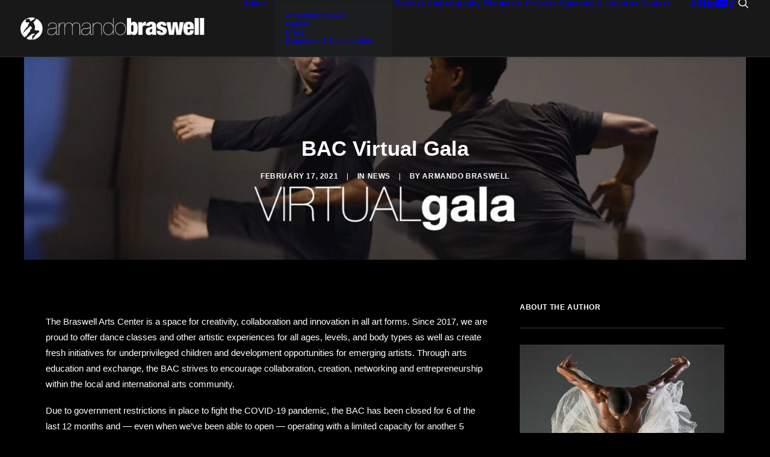

--- FILE ---
content_type: text/html; charset=UTF-8
request_url: https://www.armandobraswell.com/bac-virtual-gala/
body_size: 15290
content:
<!DOCTYPE html>
<html class="no-touch" lang="en-US" xmlns="http://www.w3.org/1999/xhtml">
<head>
<meta http-equiv="Content-Type" content="text/html; charset=UTF-8">
<meta name="viewport" content="width=device-width, initial-scale=1">
<link rel="profile" href="http://gmpg.org/xfn/11">
<link rel="pingback" href="https://www.armandobraswell.com/xmlrpc.php">
<title>BAC Virtual Gala &#8211; Armando Braswell</title>
<meta name='robots' content='max-image-preview:large' />
<link rel='dns-prefetch' href='//www.armandobraswell.com' />
<link rel="alternate" type="application/rss+xml" title="Armando Braswell &raquo; Feed" href="https://www.armandobraswell.com/feed/" />
<link rel="alternate" type="application/rss+xml" title="Armando Braswell &raquo; Comments Feed" href="https://www.armandobraswell.com/comments/feed/" />
<link rel="alternate" title="oEmbed (JSON)" type="application/json+oembed" href="https://www.armandobraswell.com/wp-json/oembed/1.0/embed?url=https%3A%2F%2Fwww.armandobraswell.com%2Fbac-virtual-gala%2F" />
<link rel="alternate" title="oEmbed (XML)" type="text/xml+oembed" href="https://www.armandobraswell.com/wp-json/oembed/1.0/embed?url=https%3A%2F%2Fwww.armandobraswell.com%2Fbac-virtual-gala%2F&#038;format=xml" />
<style id='wp-img-auto-sizes-contain-inline-css' type='text/css'>
img:is([sizes=auto i],[sizes^="auto," i]){contain-intrinsic-size:3000px 1500px}
/*# sourceURL=wp-img-auto-sizes-contain-inline-css */
</style>
<style id='wp-emoji-styles-inline-css' type='text/css'>

	img.wp-smiley, img.emoji {
		display: inline !important;
		border: none !important;
		box-shadow: none !important;
		height: 1em !important;
		width: 1em !important;
		margin: 0 0.07em !important;
		vertical-align: -0.1em !important;
		background: none !important;
		padding: 0 !important;
	}
/*# sourceURL=wp-emoji-styles-inline-css */
</style>
<style id='wp-block-library-inline-css' type='text/css'>
:root{--wp-block-synced-color:#7a00df;--wp-block-synced-color--rgb:122,0,223;--wp-bound-block-color:var(--wp-block-synced-color);--wp-editor-canvas-background:#ddd;--wp-admin-theme-color:#007cba;--wp-admin-theme-color--rgb:0,124,186;--wp-admin-theme-color-darker-10:#006ba1;--wp-admin-theme-color-darker-10--rgb:0,107,160.5;--wp-admin-theme-color-darker-20:#005a87;--wp-admin-theme-color-darker-20--rgb:0,90,135;--wp-admin-border-width-focus:2px}@media (min-resolution:192dpi){:root{--wp-admin-border-width-focus:1.5px}}.wp-element-button{cursor:pointer}:root .has-very-light-gray-background-color{background-color:#eee}:root .has-very-dark-gray-background-color{background-color:#313131}:root .has-very-light-gray-color{color:#eee}:root .has-very-dark-gray-color{color:#313131}:root .has-vivid-green-cyan-to-vivid-cyan-blue-gradient-background{background:linear-gradient(135deg,#00d084,#0693e3)}:root .has-purple-crush-gradient-background{background:linear-gradient(135deg,#34e2e4,#4721fb 50%,#ab1dfe)}:root .has-hazy-dawn-gradient-background{background:linear-gradient(135deg,#faaca8,#dad0ec)}:root .has-subdued-olive-gradient-background{background:linear-gradient(135deg,#fafae1,#67a671)}:root .has-atomic-cream-gradient-background{background:linear-gradient(135deg,#fdd79a,#004a59)}:root .has-nightshade-gradient-background{background:linear-gradient(135deg,#330968,#31cdcf)}:root .has-midnight-gradient-background{background:linear-gradient(135deg,#020381,#2874fc)}:root{--wp--preset--font-size--normal:16px;--wp--preset--font-size--huge:42px}.has-regular-font-size{font-size:1em}.has-larger-font-size{font-size:2.625em}.has-normal-font-size{font-size:var(--wp--preset--font-size--normal)}.has-huge-font-size{font-size:var(--wp--preset--font-size--huge)}.has-text-align-center{text-align:center}.has-text-align-left{text-align:left}.has-text-align-right{text-align:right}.has-fit-text{white-space:nowrap!important}#end-resizable-editor-section{display:none}.aligncenter{clear:both}.items-justified-left{justify-content:flex-start}.items-justified-center{justify-content:center}.items-justified-right{justify-content:flex-end}.items-justified-space-between{justify-content:space-between}.screen-reader-text{border:0;clip-path:inset(50%);height:1px;margin:-1px;overflow:hidden;padding:0;position:absolute;width:1px;word-wrap:normal!important}.screen-reader-text:focus{background-color:#ddd;clip-path:none;color:#444;display:block;font-size:1em;height:auto;left:5px;line-height:normal;padding:15px 23px 14px;text-decoration:none;top:5px;width:auto;z-index:100000}html :where(.has-border-color){border-style:solid}html :where([style*=border-top-color]){border-top-style:solid}html :where([style*=border-right-color]){border-right-style:solid}html :where([style*=border-bottom-color]){border-bottom-style:solid}html :where([style*=border-left-color]){border-left-style:solid}html :where([style*=border-width]){border-style:solid}html :where([style*=border-top-width]){border-top-style:solid}html :where([style*=border-right-width]){border-right-style:solid}html :where([style*=border-bottom-width]){border-bottom-style:solid}html :where([style*=border-left-width]){border-left-style:solid}html :where(img[class*=wp-image-]){height:auto;max-width:100%}:where(figure){margin:0 0 1em}html :where(.is-position-sticky){--wp-admin--admin-bar--position-offset:var(--wp-admin--admin-bar--height,0px)}@media screen and (max-width:600px){html :where(.is-position-sticky){--wp-admin--admin-bar--position-offset:0px}}

/*# sourceURL=wp-block-library-inline-css */
</style><style id='global-styles-inline-css' type='text/css'>
:root{--wp--preset--aspect-ratio--square: 1;--wp--preset--aspect-ratio--4-3: 4/3;--wp--preset--aspect-ratio--3-4: 3/4;--wp--preset--aspect-ratio--3-2: 3/2;--wp--preset--aspect-ratio--2-3: 2/3;--wp--preset--aspect-ratio--16-9: 16/9;--wp--preset--aspect-ratio--9-16: 9/16;--wp--preset--color--black: #000000;--wp--preset--color--cyan-bluish-gray: #abb8c3;--wp--preset--color--white: #ffffff;--wp--preset--color--pale-pink: #f78da7;--wp--preset--color--vivid-red: #cf2e2e;--wp--preset--color--luminous-vivid-orange: #ff6900;--wp--preset--color--luminous-vivid-amber: #fcb900;--wp--preset--color--light-green-cyan: #7bdcb5;--wp--preset--color--vivid-green-cyan: #00d084;--wp--preset--color--pale-cyan-blue: #8ed1fc;--wp--preset--color--vivid-cyan-blue: #0693e3;--wp--preset--color--vivid-purple: #9b51e0;--wp--preset--gradient--vivid-cyan-blue-to-vivid-purple: linear-gradient(135deg,rgb(6,147,227) 0%,rgb(155,81,224) 100%);--wp--preset--gradient--light-green-cyan-to-vivid-green-cyan: linear-gradient(135deg,rgb(122,220,180) 0%,rgb(0,208,130) 100%);--wp--preset--gradient--luminous-vivid-amber-to-luminous-vivid-orange: linear-gradient(135deg,rgb(252,185,0) 0%,rgb(255,105,0) 100%);--wp--preset--gradient--luminous-vivid-orange-to-vivid-red: linear-gradient(135deg,rgb(255,105,0) 0%,rgb(207,46,46) 100%);--wp--preset--gradient--very-light-gray-to-cyan-bluish-gray: linear-gradient(135deg,rgb(238,238,238) 0%,rgb(169,184,195) 100%);--wp--preset--gradient--cool-to-warm-spectrum: linear-gradient(135deg,rgb(74,234,220) 0%,rgb(151,120,209) 20%,rgb(207,42,186) 40%,rgb(238,44,130) 60%,rgb(251,105,98) 80%,rgb(254,248,76) 100%);--wp--preset--gradient--blush-light-purple: linear-gradient(135deg,rgb(255,206,236) 0%,rgb(152,150,240) 100%);--wp--preset--gradient--blush-bordeaux: linear-gradient(135deg,rgb(254,205,165) 0%,rgb(254,45,45) 50%,rgb(107,0,62) 100%);--wp--preset--gradient--luminous-dusk: linear-gradient(135deg,rgb(255,203,112) 0%,rgb(199,81,192) 50%,rgb(65,88,208) 100%);--wp--preset--gradient--pale-ocean: linear-gradient(135deg,rgb(255,245,203) 0%,rgb(182,227,212) 50%,rgb(51,167,181) 100%);--wp--preset--gradient--electric-grass: linear-gradient(135deg,rgb(202,248,128) 0%,rgb(113,206,126) 100%);--wp--preset--gradient--midnight: linear-gradient(135deg,rgb(2,3,129) 0%,rgb(40,116,252) 100%);--wp--preset--font-size--small: 13px;--wp--preset--font-size--medium: 20px;--wp--preset--font-size--large: 36px;--wp--preset--font-size--x-large: 42px;--wp--preset--spacing--20: 0.44rem;--wp--preset--spacing--30: 0.67rem;--wp--preset--spacing--40: 1rem;--wp--preset--spacing--50: 1.5rem;--wp--preset--spacing--60: 2.25rem;--wp--preset--spacing--70: 3.38rem;--wp--preset--spacing--80: 5.06rem;--wp--preset--shadow--natural: 6px 6px 9px rgba(0, 0, 0, 0.2);--wp--preset--shadow--deep: 12px 12px 50px rgba(0, 0, 0, 0.4);--wp--preset--shadow--sharp: 6px 6px 0px rgba(0, 0, 0, 0.2);--wp--preset--shadow--outlined: 6px 6px 0px -3px rgb(255, 255, 255), 6px 6px rgb(0, 0, 0);--wp--preset--shadow--crisp: 6px 6px 0px rgb(0, 0, 0);}:where(.is-layout-flex){gap: 0.5em;}:where(.is-layout-grid){gap: 0.5em;}body .is-layout-flex{display: flex;}.is-layout-flex{flex-wrap: wrap;align-items: center;}.is-layout-flex > :is(*, div){margin: 0;}body .is-layout-grid{display: grid;}.is-layout-grid > :is(*, div){margin: 0;}:where(.wp-block-columns.is-layout-flex){gap: 2em;}:where(.wp-block-columns.is-layout-grid){gap: 2em;}:where(.wp-block-post-template.is-layout-flex){gap: 1.25em;}:where(.wp-block-post-template.is-layout-grid){gap: 1.25em;}.has-black-color{color: var(--wp--preset--color--black) !important;}.has-cyan-bluish-gray-color{color: var(--wp--preset--color--cyan-bluish-gray) !important;}.has-white-color{color: var(--wp--preset--color--white) !important;}.has-pale-pink-color{color: var(--wp--preset--color--pale-pink) !important;}.has-vivid-red-color{color: var(--wp--preset--color--vivid-red) !important;}.has-luminous-vivid-orange-color{color: var(--wp--preset--color--luminous-vivid-orange) !important;}.has-luminous-vivid-amber-color{color: var(--wp--preset--color--luminous-vivid-amber) !important;}.has-light-green-cyan-color{color: var(--wp--preset--color--light-green-cyan) !important;}.has-vivid-green-cyan-color{color: var(--wp--preset--color--vivid-green-cyan) !important;}.has-pale-cyan-blue-color{color: var(--wp--preset--color--pale-cyan-blue) !important;}.has-vivid-cyan-blue-color{color: var(--wp--preset--color--vivid-cyan-blue) !important;}.has-vivid-purple-color{color: var(--wp--preset--color--vivid-purple) !important;}.has-black-background-color{background-color: var(--wp--preset--color--black) !important;}.has-cyan-bluish-gray-background-color{background-color: var(--wp--preset--color--cyan-bluish-gray) !important;}.has-white-background-color{background-color: var(--wp--preset--color--white) !important;}.has-pale-pink-background-color{background-color: var(--wp--preset--color--pale-pink) !important;}.has-vivid-red-background-color{background-color: var(--wp--preset--color--vivid-red) !important;}.has-luminous-vivid-orange-background-color{background-color: var(--wp--preset--color--luminous-vivid-orange) !important;}.has-luminous-vivid-amber-background-color{background-color: var(--wp--preset--color--luminous-vivid-amber) !important;}.has-light-green-cyan-background-color{background-color: var(--wp--preset--color--light-green-cyan) !important;}.has-vivid-green-cyan-background-color{background-color: var(--wp--preset--color--vivid-green-cyan) !important;}.has-pale-cyan-blue-background-color{background-color: var(--wp--preset--color--pale-cyan-blue) !important;}.has-vivid-cyan-blue-background-color{background-color: var(--wp--preset--color--vivid-cyan-blue) !important;}.has-vivid-purple-background-color{background-color: var(--wp--preset--color--vivid-purple) !important;}.has-black-border-color{border-color: var(--wp--preset--color--black) !important;}.has-cyan-bluish-gray-border-color{border-color: var(--wp--preset--color--cyan-bluish-gray) !important;}.has-white-border-color{border-color: var(--wp--preset--color--white) !important;}.has-pale-pink-border-color{border-color: var(--wp--preset--color--pale-pink) !important;}.has-vivid-red-border-color{border-color: var(--wp--preset--color--vivid-red) !important;}.has-luminous-vivid-orange-border-color{border-color: var(--wp--preset--color--luminous-vivid-orange) !important;}.has-luminous-vivid-amber-border-color{border-color: var(--wp--preset--color--luminous-vivid-amber) !important;}.has-light-green-cyan-border-color{border-color: var(--wp--preset--color--light-green-cyan) !important;}.has-vivid-green-cyan-border-color{border-color: var(--wp--preset--color--vivid-green-cyan) !important;}.has-pale-cyan-blue-border-color{border-color: var(--wp--preset--color--pale-cyan-blue) !important;}.has-vivid-cyan-blue-border-color{border-color: var(--wp--preset--color--vivid-cyan-blue) !important;}.has-vivid-purple-border-color{border-color: var(--wp--preset--color--vivid-purple) !important;}.has-vivid-cyan-blue-to-vivid-purple-gradient-background{background: var(--wp--preset--gradient--vivid-cyan-blue-to-vivid-purple) !important;}.has-light-green-cyan-to-vivid-green-cyan-gradient-background{background: var(--wp--preset--gradient--light-green-cyan-to-vivid-green-cyan) !important;}.has-luminous-vivid-amber-to-luminous-vivid-orange-gradient-background{background: var(--wp--preset--gradient--luminous-vivid-amber-to-luminous-vivid-orange) !important;}.has-luminous-vivid-orange-to-vivid-red-gradient-background{background: var(--wp--preset--gradient--luminous-vivid-orange-to-vivid-red) !important;}.has-very-light-gray-to-cyan-bluish-gray-gradient-background{background: var(--wp--preset--gradient--very-light-gray-to-cyan-bluish-gray) !important;}.has-cool-to-warm-spectrum-gradient-background{background: var(--wp--preset--gradient--cool-to-warm-spectrum) !important;}.has-blush-light-purple-gradient-background{background: var(--wp--preset--gradient--blush-light-purple) !important;}.has-blush-bordeaux-gradient-background{background: var(--wp--preset--gradient--blush-bordeaux) !important;}.has-luminous-dusk-gradient-background{background: var(--wp--preset--gradient--luminous-dusk) !important;}.has-pale-ocean-gradient-background{background: var(--wp--preset--gradient--pale-ocean) !important;}.has-electric-grass-gradient-background{background: var(--wp--preset--gradient--electric-grass) !important;}.has-midnight-gradient-background{background: var(--wp--preset--gradient--midnight) !important;}.has-small-font-size{font-size: var(--wp--preset--font-size--small) !important;}.has-medium-font-size{font-size: var(--wp--preset--font-size--medium) !important;}.has-large-font-size{font-size: var(--wp--preset--font-size--large) !important;}.has-x-large-font-size{font-size: var(--wp--preset--font-size--x-large) !important;}
/*# sourceURL=global-styles-inline-css */
</style>

<style id='classic-theme-styles-inline-css' type='text/css'>
/*! This file is auto-generated */
.wp-block-button__link{color:#fff;background-color:#32373c;border-radius:9999px;box-shadow:none;text-decoration:none;padding:calc(.667em + 2px) calc(1.333em + 2px);font-size:1.125em}.wp-block-file__button{background:#32373c;color:#fff;text-decoration:none}
/*# sourceURL=/wp-includes/css/classic-themes.min.css */
</style>
<link rel='stylesheet' id='contact-form-7-css' href='https://www.armandobraswell.com/wp-content/plugins/contact-form-7/includes/css/styles.css?ver=6.1.4' type='text/css' media='all' />
<link rel='stylesheet' id='uncode-privacy-css' href='https://www.armandobraswell.com/wp-content/plugins/uncode-privacy/assets/css/uncode-privacy-public.css?ver=2.2.7' type='text/css' media='all' />
<link rel='stylesheet' id='uncode-style-css' href='https://www.armandobraswell.com/wp-content/themes/uncode/library/css/style.css?ver=898949183' type='text/css' media='all' />
<style id='uncode-style-inline-css' type='text/css'>

@media (min-width: 960px) { 
		.limit-width { max-width: 1200px; margin: auto;}
		.menu-container:not(.grid-filters) .menu-horizontal ul.menu-smart .megamenu-block-wrapper > .vc_row[data-parent="true"].limit-width:not(.row-parent-limit) { max-width: calc(1200px - 72px); }
		}
#changer-back-color { transition: background-color 1000ms cubic-bezier(0.25, 1, 0.5, 1) !important; } #changer-back-color > div { transition: opacity 1000ms cubic-bezier(0.25, 1, 0.5, 1) !important; } body.bg-changer-init.disable-hover .main-wrapper .style-light,  body.bg-changer-init.disable-hover .main-wrapper .style-light h1,  body.bg-changer-init.disable-hover .main-wrapper .style-light h2, body.bg-changer-init.disable-hover .main-wrapper .style-light h3, body.bg-changer-init.disable-hover .main-wrapper .style-light h4, body.bg-changer-init.disable-hover .main-wrapper .style-light h5, body.bg-changer-init.disable-hover .main-wrapper .style-light h6, body.bg-changer-init.disable-hover .main-wrapper .style-light a, body.bg-changer-init.disable-hover .main-wrapper .style-dark, body.bg-changer-init.disable-hover .main-wrapper .style-dark h1, body.bg-changer-init.disable-hover .main-wrapper .style-dark h2, body.bg-changer-init.disable-hover .main-wrapper .style-dark h3, body.bg-changer-init.disable-hover .main-wrapper .style-dark h4, body.bg-changer-init.disable-hover .main-wrapper .style-dark h5, body.bg-changer-init.disable-hover .main-wrapper .style-dark h6, body.bg-changer-init.disable-hover .main-wrapper .style-dark a { transition: color 1000ms cubic-bezier(0.25, 1, 0.5, 1) !important; }
/*# sourceURL=uncode-style-inline-css */
</style>
<link rel='stylesheet' id='uncode-icons-css' href='https://www.armandobraswell.com/wp-content/themes/uncode/library/css/uncode-icons.css?ver=898949183' type='text/css' media='all' />
<link rel='stylesheet' id='uncode-custom-style-css' href='https://www.armandobraswell.com/wp-content/themes/uncode/library/css/style-custom.css?ver=898949183' type='text/css' media='all' />
<script type="text/javascript" src="https://www.armandobraswell.com/wp-includes/js/jquery/jquery.min.js?ver=3.7.1" id="jquery-core-js"></script>
<script type="text/javascript" src="https://www.armandobraswell.com/wp-includes/js/jquery/jquery-migrate.min.js?ver=3.4.1" id="jquery-migrate-js"></script>
<script type="text/javascript" src="//www.armandobraswell.com/wp-content/plugins/revslider/sr6/assets/js/rbtools.min.js?ver=6.7.38" async id="tp-tools-js"></script>
<script type="text/javascript" src="//www.armandobraswell.com/wp-content/plugins/revslider/sr6/assets/js/rs6.min.js?ver=6.7.38" async id="revmin-js"></script>
<script type="text/javascript" src="/wp-content/themes/uncode/library/js/ai-uncode.js" id="uncodeAI" data-home="/" data-path="/" data-breakpoints-images="258,516,720,1032,1440,2064,2880" id="ai-uncode-js"></script>
<script type="text/javascript" id="uncode-init-js-extra">
/* <![CDATA[ */
var SiteParameters = {"days":"days","hours":"hours","minutes":"minutes","seconds":"seconds","constant_scroll":"on","scroll_speed":"2","parallax_factor":"0.25","loading":"Loading\u2026","slide_name":"slide","slide_footer":"footer","ajax_url":"https://www.armandobraswell.com/wp-admin/admin-ajax.php","nonce_adaptive_images":"f4d02bcc88","nonce_srcset_async":"761ee10601","enable_debug":"","block_mobile_videos":"","is_frontend_editor":"","main_width":["1200","px"],"mobile_parallax_allowed":"","listen_for_screen_update":"1","wireframes_plugin_active":"1","sticky_elements":"off","resize_quality":"90","register_metadata":"","bg_changer_time":"1000","update_wc_fragments":"1","optimize_shortpixel_image":"","menu_mobile_offcanvas_gap":"45","custom_cursor_selector":"[href], .trigger-overlay, .owl-next, .owl-prev, .owl-dot, input[type=\"submit\"], input[type=\"checkbox\"], button[type=\"submit\"], a[class^=\"ilightbox\"], .ilightbox-thumbnail, .ilightbox-prev, .ilightbox-next, .overlay-close, .unmodal-close, .qty-inset \u003E span, .share-button li, .uncode-post-titles .tmb.tmb-click-area, .btn-link, .tmb-click-row .t-inside, .lg-outer button, .lg-thumb img, a[data-lbox], .uncode-close-offcanvas-overlay, .uncode-nav-next, .uncode-nav-prev, .uncode-nav-index","mobile_parallax_animation":"","lbox_enhanced":"","native_media_player":"1","vimeoPlayerParams":"?autoplay=0","ajax_filter_key_search":"key","ajax_filter_key_unfilter":"unfilter","index_pagination_disable_scroll":"","index_pagination_scroll_to":"","uncode_wc_popup_cart_qty":"","disable_hover_hack":"","uncode_nocookie":"","menuHideOnClick":"1","menuShowOnClick":"","smoothScroll":"on","smoothScrollDisableHover":"","smoothScrollQuery":"960","uncode_force_onepage_dots":"","uncode_smooth_scroll_safe":"","uncode_lb_add_galleries":", .gallery","uncode_lb_add_items":", .gallery .gallery-item a","uncode_prev_label":"Previous","uncode_next_label":"Next","uncode_slide_label":"Slide","uncode_share_label":"Share on %","uncode_has_ligatures":"","uncode_is_accessible":"","uncode_carousel_itemSelector":"*:not(.hidden)","uncode_adaptive":"1","ai_breakpoints":"258,516,720,1032,1440,2064,2880","uncode_limit_width":"1200px"};
//# sourceURL=uncode-init-js-extra
/* ]]> */
</script>
<script type="text/javascript" src="https://www.armandobraswell.com/wp-content/themes/uncode/library/js/init.js?ver=898949183" id="uncode-init-js"></script>
<script></script><link rel="https://api.w.org/" href="https://www.armandobraswell.com/wp-json/" /><link rel="alternate" title="JSON" type="application/json" href="https://www.armandobraswell.com/wp-json/wp/v2/posts/79578" /><link rel="EditURI" type="application/rsd+xml" title="RSD" href="https://www.armandobraswell.com/xmlrpc.php?rsd" />
<meta name="generator" content="WordPress 6.9" />
<link rel="canonical" href="https://www.armandobraswell.com/bac-virtual-gala/" />
<link rel='shortlink' href='https://www.armandobraswell.com/?p=79578' />
<style type="text/css" id="custom-background-css">
body.custom-background { background-color: #000000; }
</style>
	<meta name="generator" content="Powered by Slider Revolution 6.7.38 - responsive, Mobile-Friendly Slider Plugin for WordPress with comfortable drag and drop interface." />
<link rel="icon" href="https://www.armandobraswell.com/wp-content/uploads/2017/04/cropped-favicon-144px-32x32.png" sizes="32x32" />
<link rel="icon" href="https://www.armandobraswell.com/wp-content/uploads/2017/04/cropped-favicon-144px-192x192.png" sizes="192x192" />
<link rel="apple-touch-icon" href="https://www.armandobraswell.com/wp-content/uploads/2017/04/cropped-favicon-144px-180x180.png" />
<meta name="msapplication-TileImage" content="https://www.armandobraswell.com/wp-content/uploads/2017/04/cropped-favicon-144px-270x270.png" />
<script>function setREVStartSize(e){
			//window.requestAnimationFrame(function() {
				window.RSIW = window.RSIW===undefined ? window.innerWidth : window.RSIW;
				window.RSIH = window.RSIH===undefined ? window.innerHeight : window.RSIH;
				try {
					var pw = document.getElementById(e.c).parentNode.offsetWidth,
						newh;
					pw = pw===0 || isNaN(pw) || (e.l=="fullwidth" || e.layout=="fullwidth") ? window.RSIW : pw;
					e.tabw = e.tabw===undefined ? 0 : parseInt(e.tabw);
					e.thumbw = e.thumbw===undefined ? 0 : parseInt(e.thumbw);
					e.tabh = e.tabh===undefined ? 0 : parseInt(e.tabh);
					e.thumbh = e.thumbh===undefined ? 0 : parseInt(e.thumbh);
					e.tabhide = e.tabhide===undefined ? 0 : parseInt(e.tabhide);
					e.thumbhide = e.thumbhide===undefined ? 0 : parseInt(e.thumbhide);
					e.mh = e.mh===undefined || e.mh=="" || e.mh==="auto" ? 0 : parseInt(e.mh,0);
					if(e.layout==="fullscreen" || e.l==="fullscreen")
						newh = Math.max(e.mh,window.RSIH);
					else{
						e.gw = Array.isArray(e.gw) ? e.gw : [e.gw];
						for (var i in e.rl) if (e.gw[i]===undefined || e.gw[i]===0) e.gw[i] = e.gw[i-1];
						e.gh = e.el===undefined || e.el==="" || (Array.isArray(e.el) && e.el.length==0)? e.gh : e.el;
						e.gh = Array.isArray(e.gh) ? e.gh : [e.gh];
						for (var i in e.rl) if (e.gh[i]===undefined || e.gh[i]===0) e.gh[i] = e.gh[i-1];
											
						var nl = new Array(e.rl.length),
							ix = 0,
							sl;
						e.tabw = e.tabhide>=pw ? 0 : e.tabw;
						e.thumbw = e.thumbhide>=pw ? 0 : e.thumbw;
						e.tabh = e.tabhide>=pw ? 0 : e.tabh;
						e.thumbh = e.thumbhide>=pw ? 0 : e.thumbh;
						for (var i in e.rl) nl[i] = e.rl[i]<window.RSIW ? 0 : e.rl[i];
						sl = nl[0];
						for (var i in nl) if (sl>nl[i] && nl[i]>0) { sl = nl[i]; ix=i;}
						var m = pw>(e.gw[ix]+e.tabw+e.thumbw) ? 1 : (pw-(e.tabw+e.thumbw)) / (e.gw[ix]);
						newh =  (e.gh[ix] * m) + (e.tabh + e.thumbh);
					}
					var el = document.getElementById(e.c);
					if (el!==null && el) el.style.height = newh+"px";
					el = document.getElementById(e.c+"_wrapper");
					if (el!==null && el) {
						el.style.height = newh+"px";
						el.style.display = "block";
					}
				} catch(e){
					console.log("Failure at Presize of Slider:" + e)
				}
			//});
		  };</script>
<noscript><style> .wpb_animate_when_almost_visible { opacity: 1; }</style></noscript><link rel='stylesheet' id='rs-plugin-settings-css' href='//www.armandobraswell.com/wp-content/plugins/revslider/sr6/assets/css/rs6.css?ver=6.7.38' type='text/css' media='all' />
<style id='rs-plugin-settings-inline-css' type='text/css'>
#rs-demo-id {}
/*# sourceURL=rs-plugin-settings-inline-css */
</style>
</head>
<body class="wp-singular post-template-default single single-post postid-79578 single-format-standard custom-background wp-theme-uncode  style-color-jevc-bg group-blog hormenu-position-left megamenu-full-submenu hmenu hmenu-position-right header-full-width main-center-align menu-mobile-default mobile-parallax-not-allowed ilb-no-bounce unreg uncode-logo-mobile qw-body-scroll-disabled no-qty-fx wpb-js-composer js-comp-ver-8.7.1.2 vc_responsive" data-border="0">

			<div id="vh_layout_help"></div><div class="body-borders" data-border="0"><div class="top-border body-border-shadow"></div><div class="right-border body-border-shadow"></div><div class="bottom-border body-border-shadow"></div><div class="left-border body-border-shadow"></div><div class="top-border style-dark-bg"></div><div class="right-border style-dark-bg"></div><div class="bottom-border style-dark-bg"></div><div class="left-border style-dark-bg"></div></div>	<div class="box-wrapper">
		<div class="box-container">
		<script type="text/javascript" id="initBox">UNCODE.initBox();</script>
		<div class="menu-wrapper">
													
													<header id="masthead" class="navbar menu-primary menu-dark submenu-dark style-dark-original single-h-padding menu-with-logo">
														<div class="menu-container style-color-wayh-bg menu-borders menu-shadows" role="navigation">
															<div class="row-menu">
																<div class="row-menu-inner">
																	<div id="logo-container-mobile" class="col-lg-0 logo-container middle">
																		<div id="main-logo" class="navbar-header style-dark">
																			<a href="https://www.armandobraswell.com/" class="navbar-brand" data-minheight="20" aria-label="Armando Braswell"><div class="logo-image main-logo  logo-light" data-maxheight="40" style="height: 40px;display:none;"><img fetchpriority="high" decoding="async" src="https://www.armandobraswell.com/wp-content/uploads/2019/04/armando-black-logo.png" alt="logo" width="1600" height="204" class="img-responsive" /></div><div class="logo-image main-logo  logo-dark" data-maxheight="40" style="height: 40px;"><img decoding="async" src="https://www.armandobraswell.com/wp-content/uploads/2020/04/armandobraswell_white-e1587282159926.png" alt="logo" width="1600" height="207" class="img-responsive" /></div><div class="logo-image mobile-logo logo-dark" data-maxheight="40" style="height: 40px;"><img decoding="async" src="https://www.armandobraswell.com/wp-content/uploads/2014/05/logo_ab_negative@2x.png" alt="armandobraswell.com" width="596" height="102" class="img-responsive" /></div></a>
																		</div>
																		<div class="mmb-container"><div class="mobile-additional-icons"></div><div class="mobile-menu-button mobile-menu-button-dark lines-button" aria-label="Toggle menu" role="button" tabindex="0"><span class="lines"><span></span></span></div></div>
																	</div>
																	<div class="col-lg-12 main-menu-container middle">
																		<div class="menu-horizontal ">
																			<div class="menu-horizontal-inner">
																				<div class="nav navbar-nav navbar-main navbar-nav-first"><ul id="menu-site-menu" class="menu-primary-inner menu-smart sm" role="menu"><li role="menuitem"  id="menu-item-6754" class="menu-item menu-item-type-post_type menu-item-object-page menu-item-has-children depth-0 menu-item-6754 dropdown menu-item-link"><a href="https://www.armandobraswell.com/about/" data-toggle="dropdown" class="dropdown-toggle" data-type="title">About<i class="fa fa-angle-down fa-dropdown"></i></a>
<ul role="menu" class="drop-menu un-submenu " data-lenis-prevent>
	<li role="menuitem"  id="menu-item-79926" class="menu-item menu-item-type-post_type menu-item-object-page depth-1 menu-item-79926"><a href="https://www.armandobraswell.com/about/">Armando Braswell<i class="fa fa-angle-right fa-dropdown"></i></a></li>
	<li role="menuitem"  id="menu-item-471" class="menu-item menu-item-type-post_type menu-item-object-page depth-1 menu-item-471"><a href="https://www.armandobraswell.com/gallery/">Gallery<i class="fa fa-angle-right fa-dropdown"></i></a></li>
	<li role="menuitem"  id="menu-item-5734" class="menu-item menu-item-type-post_type menu-item-object-page depth-1 menu-item-5734"><a href="https://www.armandobraswell.com/press/">Press<i class="fa fa-angle-right fa-dropdown"></i></a></li>
	<li role="menuitem"  id="menu-item-80190" class="menu-item menu-item-type-post_type menu-item-object-page depth-1 menu-item-80190"><a href="https://www.armandobraswell.com/repertoire-collaborators/">Repertoire &#038; Collaborators<i class="fa fa-angle-right fa-dropdown"></i></a></li>
</ul>
</li>
<li role="menuitem"  id="menu-item-7825" class="menu-item menu-item-type-post_type menu-item-object-page depth-0 menu-item-7825 menu-item-link"><a href="https://www.armandobraswell.com/teacher/">Teacher<i class="fa fa-angle-right fa-dropdown"></i></a></li>
<li role="menuitem"  id="menu-item-80255" class="menu-item menu-item-type-post_type menu-item-object-page depth-0 menu-item-80255 menu-item-link"><a href="https://www.armandobraswell.com/choreography/">Choreography<i class="fa fa-angle-right fa-dropdown"></i></a></li>
<li role="menuitem"  id="menu-item-79921" class="menu-item menu-item-type-post_type menu-item-object-page depth-0 menu-item-79921 menu-item-link"><a href="https://www.armandobraswell.com/filmmaking/">Filmmaker<i class="fa fa-angle-right fa-dropdown"></i></a></li>
<li role="menuitem"  id="menu-item-80185" class="menu-item menu-item-type-post_type menu-item-object-page depth-0 menu-item-80185 menu-item-link"><a href="https://www.armandobraswell.com/projects/">Projects<i class="fa fa-angle-right fa-dropdown"></i></a></li>
<li role="menuitem"  id="menu-item-80199" class="menu-item menu-item-type-post_type menu-item-object-page depth-0 menu-item-80199 menu-item-link"><a href="https://www.armandobraswell.com/speaking-lectures/">Speaking &#038; Lectures<i class="fa fa-angle-right fa-dropdown"></i></a></li>
<li role="menuitem"  id="menu-item-2414" class="menu-item menu-item-type-post_type menu-item-object-page depth-0 menu-item-2414 menu-item-link"><a href="https://www.armandobraswell.com/contact-me/">Contact<i class="fa fa-angle-right fa-dropdown"></i></a></li>
</ul></div><div class="uncode-close-offcanvas-mobile lines-button close navbar-mobile-el"><span class="lines"></span></div><div class="nav navbar-nav navbar-nav-last navbar-extra-icons"><ul class="menu-smart sm menu-icons menu-smart-social" role="menu"><li role="menuitem" class="menu-item-link social-icon tablet-hidden mobile-hidden social-959316"><a href="https://www.instagram.com/ajbwell/" class="social-menu-link" role="button" target="_blank"><i class="fa fa-instagram" role="presentation"></i></a></li><li role="menuitem" class="menu-item-link social-icon tablet-hidden mobile-hidden social-177535"><a href="https://www.facebook.com/ajbwell/" class="social-menu-link" role="button" target="_blank"><i class="fa fa-facebook" role="presentation"></i></a></li><li role="menuitem" class="menu-item-link social-icon tablet-hidden mobile-hidden social-269518"><a href="https://www.linkedin.com/in/armandobraswell" class="social-menu-link" role="button" target="_blank"><i class="fa fa-linkedin" role="presentation"></i></a></li><li role="menuitem" class="menu-item-link social-icon tablet-hidden mobile-hidden social-129789"><a href="https://www.youtube.com/channel/UCqMtfbcQSw_6BinJf9_V2lg" class="social-menu-link" role="button" target="_blank"><i class="fa fa-youtube-play" role="presentation"></i></a></li><li role="menuitem" class="menu-item-link social-icon tablet-hidden mobile-hidden social-202375"><a href="https://www.tiktok.com/@braswellartscenter" class="social-menu-link" role="button" target="_blank"><i class="fa fa-tiktok" role="presentation"></i></a></li><li role="menuitem" class="menu-item-link search-icon style-dark dropdown "><a href="#" class="trigger-overlay search-icon" role="button" data-area="search" data-container="box-container" aria-label="Search">
													<i class="fa fa-search3"></i><span class="desktop-hidden"><span>Search</span></span><i class="fa fa-angle-down fa-dropdown desktop-hidden"></i>
													</a><ul role="menu" class="drop-menu desktop-hidden">
														<li role="menuitem">
															<form class="search" method="get" action="https://www.armandobraswell.com/">
																<input type="search" class="search-field no-livesearch" placeholder="Search…" value="" name="s" title="Search…" /></form>
														</li>
													</ul></li></ul></div><div class="desktop-hidden menu-accordion-secondary">
														 							</div></div>
						
																		</div>
																	</div>
																</div>
															</div></div>
													</header>
												</div>			<script type="text/javascript" id="fixMenuHeight">UNCODE.fixMenuHeight();</script>
						<div class="main-wrapper">
				<div class="main-container">
					<div class="page-wrapper" role="main">
						<div class="sections-container" id="sections-container">
<div id="page-header"><div class="header-basic limit-width style-dark">
													<div class="background-element header-wrapper header-parallax style-color-gyho-bg header-only-text" data-height="60" style="min-height: 300px;">
													<div class="header-bg-wrapper">
											<div class="header-bg adaptive-async" style="background-image: url(https://www.armandobraswell.com/wp-content/uploads/2021/02/Screen-Shot-2021-02-11-at-10.18.19-AM-scaled-uai-258x145.jpg);" data-uniqueid="79580-210339" data-guid="https://www.armandobraswell.com/wp-content/uploads/2021/02/Screen-Shot-2021-02-11-at-10.18.19-AM-scaled.jpg" data-path="2021/02/Screen-Shot-2021-02-11-at-10.18.19-AM-scaled.jpg" data-width="2560" data-height="1435" data-singlew="12" data-singleh="null" data-crop=""></div>
											
										</div><div class="header-main-container limit-width">
															<div class="header-content header-center header-middle header-align-center">
																<div class="header-content-inner" >
																	<h1 class="header-title font-555555 h1"><span>BAC Virtual Gala</span></h1><div class="post-info"><div class="date-info">February 17, 2021</div><div class="category-info"><span>|</span>In <a href="https://www.armandobraswell.com/category/news/" title="View all posts in News">News</a></div><div class="author-info"><span>|</span>By <a href="https://www.armandobraswell.com/author/armando/">Armando Braswell</a></div></div>
																</div>
															</div>
														</div></div>
												</div></div><script type="text/javascript">UNCODE.initHeader();</script><article id="post-79578" class="page-body style-color-jevc-bg post-79578 post type-post status-publish format-standard has-post-thumbnail hentry category-news">
          <div class="post-wrapper">
          	<div class="post-body"><div class="row-container">
        							<div class="row row-parent un-sidebar-layout col-std-gutter double-top-padding no-bottom-padding limit-width">
												<div class="row-inner">
													<div class="col-lg-8">
											<div class="post-content style-dark double-bottom-padding"><div class="row one-col-row no-row-hoverimage row-4">
<div class="row-inner ">
<div class="column-wrap ">
<div class="col no-offset push-2 span-20 align-middle no-parallax type-text no_100vh-carousel" data-type="text" data-yvel="1">
<div class="text lay-textformat-parent ">
<p>The Braswell Arts Center is a space for creativity, collaboration and innovation in all art forms. Since 2017, we are proud to offer dance classes and other artistic experiences for all ages, levels, and body types as well as create fresh initiatives for underprivileged children and development opportunities for emerging artists. Through arts education and exchange, the BAC strives to encourage collaboration, creation, networking and entrepreneurship within the local and international arts community.</p>
<p>Due to government restrictions in place to fight the COVID-19 pandemic, the BAC has been closed for 6 of the last 12 months and — even when we&#8217;ve been able to open — operating with a limited capacity for another 5 months due to distancing restrictions. As you can imagine, the effects of these last 11 months have impacted us greatly. We are in a difficult position at the moment, however we remain positive!</p>
<p>In an effort to raise awareness about the current situation of the BAC, we welcome you to join us for the Braswell Arts Center Virtual Benefit Gala. Featuring an evening of high-quality dance performances from artists all around the world, the goal of this fundraiser event is to raise support for the BAC as well as to help us continue moving forward in our mission to #KeepBaselMoving.</p>
</div>
</div>
</div>
</div>
</div>
<div class="row one-col-row no-row-hoverimage row-5">
<div class="row-inner ">
<div class="column-wrap ">
<div class="col no-offset push-9 span-6 align-middle no-parallax type-text no_100vh-carousel" data-type="text" data-yvel="1">
<div class="text lay-textformat-parent ">
<p class="_footer1" style="text-align: center;"><strong>MARCH 20th, 2021 7PM CET</strong></p>
<p>Check out the Braswell Arts Center Website for the line-up of AMAZING artists: <a href="https://braswellartscenter.com/virtual-gala"><strong>https://braswellartscenter.com/virtual-gala</strong></a></p>
<p><iframe title="BAC Virtual Benefit Gala" width="840" height="473" src="https://www.youtube.com/embed/O44J3EtQ8sQ?feature=oembed&#038;width=840&#038;height=1000&#038;discover=1" frameborder="0" allow="accelerometer; autoplay; clipboard-write; encrypted-media; gyroscope; picture-in-picture" allowfullscreen></iframe></p>
<p><img decoding="async" class="aligncenter size-full wp-image-79611" src="https://www.armandobraswell.com/wp-content/uploads/2021/02/163293094_10222396912303883_6659071277272010039_n.jpg" alt="" width="2048" height="2048" /><img decoding="async" class="aligncenter size-full wp-image-79612" src="https://www.armandobraswell.com/wp-content/uploads/2021/02/164143978_10223139567771323_6955795826473823961_n.jpg" alt="" width="1800" height="1350" /></p>
</div>
</div>
</div>
</div>
</div>
</div>
										</div>
													<div class="col-lg-4 col-widgets-sidebar ">
														<div class="uncol style-dark">
															<div class="uncoltable">
																<div class="uncell double-bottom-padding">
																	<div class="uncont">
																		<aside id="media_image-23" class="widget widget_media_image widget-container collapse-init sidebar-widgets"><h3 class="widget-title">About the author</h3><a href="http://www.armandobraswell.com/about/"><img width="600" height="600" src="https://www.armandobraswell.com/wp-content/uploads/2014/05/logo-square.png" class="image wp-image-4410 alignnone attachment-full size-full" alt="" style="max-width: 100%; height: auto;" decoding="async" /></a></aside><aside id="search-10" class="widget widget_search widget-container collapse-init sidebar-widgets"><form action="https://www.armandobraswell.com/" method="get">
	<div class="search-container-inner">
		<label for="s_form_1" aria-label="Search"><input type="search" class="search-field form-fluid no-livesearch" placeholder="Search…" value="" name="s" id="s_form_1">
		<i class="fa fa-search3" role="button" tabindex="0" aria-labelledby="s_form_1"></i></label>

			</div>
</form>
</aside><aside id="custom_html-3" class="widget_text widget widget_custom_html widget-container collapse-init sidebar-widgets"><div class="textwidget custom-html-widget"></div></aside><aside id="media_image-36" class="widget widget_media_image widget-container collapse-init sidebar-widgets"><h3 class="widget-title">Have you seen Interview En L&#8217;air?</h3><a href="http://www.armandobraswell.com/interviewenlair/"><img width="1000" height="1000" src="https://www.armandobraswell.com/wp-content/uploads/2014/06/1-year-flyer.png" class="image wp-image-4540 alignnone attachment-full size-full" alt="" style="max-width: 100%; height: auto;" decoding="async" /></a></aside><aside id="text-13" class="widget widget_text widget-container collapse-init sidebar-widgets">			<div class="textwidget">A new online interview series by Armando Braswell that leaves readers with a quick peek into the minds of today’s great artists from all over the world. There are no wrong answers, simply a chance to think of the small things that make us human…and inherently great. Consider it a weekly dose of inspiration.</div>
		</aside><aside id="media_image-41" class="widget widget_media_image widget-container collapse-init sidebar-widgets"><a href="http://www.braswellartscenter.com" target="_blank"><img width="1000" height="1000" src="https://www.armandobraswell.com/wp-content/uploads/2017/06/bac-profile-pic-4.jpg" class="image wp-image-6730 alignnone attachment-full size-full" alt="" style="max-width: 100%; height: auto;" decoding="async" /></a></aside><aside id="media_image-44" class="widget widget_media_image widget-container collapse-init sidebar-widgets"><img width="830" height="1178" src="https://www.armandobraswell.com/wp-content/uploads/2019/10/Ramstein_Armando-Braswell-830x1178.jpg" class="image wp-image-7885  attachment-large size-large" alt="" style="max-width: 100%; height: auto;" decoding="async" /></aside>
																	</div>
																</div>
															</div>
														</div>
													</div>
													
												</div>
											</div>
										</div></div><div class="row-container row-navigation row-navigation-dark">
		  					<div class="row row-parent style-dark limit-width">
									<div class="post-navigation">
									<ul class="navigation"><li class="page-prev"><span class="btn-container"><a class="btn btn-link text-default-color btn-icon-left" href="https://www.armandobraswell.com/online-classes-subscription/" rel="prev"><i class="fa fa-angle-left"></i><span>Prev</span></a></span></li><li class="page-next"><span class="btn-container"><a class="btn btn-link text-default-color btn-icon-right" href="https://www.armandobraswell.com/bolzano-danza/" rel="next"><span>Next</span><i class="fa fa-angle-right"></i></a></span></li></ul><!-- .navigation -->
							</div><!-- .post-navigation -->
								</div>
							</div>
          </div>
        </article>								</div><!-- sections container -->
							</div><!-- page wrapper -->
												<footer id="colophon" class="site-footer" role="contentinfo">
							<div class="row-container style-dark-bg footer-last">
		  					<div class="row row-parent style-dark limit-width no-top-padding no-h-padding no-bottom-padding">
									<div class="site-info uncell col-lg-6 pos-middle text-left">&copy; 2026 Armando Braswell. All rights reserved</div><!-- site info --><div class="uncell col-lg-6 pos-middle text-right"><div class="social-icon icon-box icon-box-top icon-inline"><a href="https://www.instagram.com/ajbwell/" target="_blank"><i class="fa fa-instagram"></i></a></div><div class="social-icon icon-box icon-box-top icon-inline"><a href="https://www.facebook.com/ajbwell/" target="_blank"><i class="fa fa-facebook"></i></a></div><div class="social-icon icon-box icon-box-top icon-inline"><a href="https://www.linkedin.com/in/armandobraswell" target="_blank"><i class="fa fa-linkedin"></i></a></div><div class="social-icon icon-box icon-box-top icon-inline"><a href="https://www.youtube.com/channel/UCqMtfbcQSw_6BinJf9_V2lg" target="_blank"><i class="fa fa-youtube-play"></i></a></div><div class="social-icon icon-box icon-box-top icon-inline"><a href="https://www.tiktok.com/@braswellartscenter" target="_blank"><i class="fa fa-tiktok"></i></a></div></div>
								</div>
							</div>						</footer>
																	</div><!-- main container -->
				</div><!-- main wrapper -->
							</div><!-- box container -->
					</div><!-- box wrapper -->
		<div class="style-light footer-scroll-top"><a href="#" class="scroll-top" aria-label="Scroll to top"><i class="fa fa-angle-up fa-stack btn-default btn-hover-nobg"></i></a></div>
					<div class="overlay overlay-sequential overlay-full style-dark style-dark-bg overlay-search" data-area="search" data-container="box-container">
				<div class="mmb-container"><div class="menu-close-search mobile-menu-button menu-button-offcanvas mobile-menu-button-dark lines-button overlay-close close" data-area="search" data-container="box-container"><span class="lines"></span></div></div>
				<div class="search-container"><form action="https://www.armandobraswell.com/" method="get">
	<div class="search-container-inner">
		<label for="s_form_2" aria-label="Search"><input type="search" class="search-field form-fluid no-livesearch" placeholder="Search…" value="" name="s" id="s_form_2">
		<i class="fa fa-search3" role="button" tabindex="0" aria-labelledby="s_form_2"></i></label>

			</div>
</form>
</div>
			</div>
		
	
		<script>
			window.RS_MODULES = window.RS_MODULES || {};
			window.RS_MODULES.modules = window.RS_MODULES.modules || {};
			window.RS_MODULES.waiting = window.RS_MODULES.waiting || [];
			window.RS_MODULES.defered = false;
			window.RS_MODULES.moduleWaiting = window.RS_MODULES.moduleWaiting || {};
			window.RS_MODULES.type = 'compiled';
		</script>
		<script type="speculationrules">
{"prefetch":[{"source":"document","where":{"and":[{"href_matches":"/*"},{"not":{"href_matches":["/wp-*.php","/wp-admin/*","/wp-content/uploads/*","/wp-content/*","/wp-content/plugins/*","/wp-content/themes/uncode/*","/*\\?(.+)"]}},{"not":{"selector_matches":"a[rel~=\"nofollow\"]"}},{"not":{"selector_matches":".no-prefetch, .no-prefetch a"}}]},"eagerness":"conservative"}]}
</script>
<div class="gdpr-overlay"></div><div class="gdpr gdpr-privacy-preferences" data-nosnippet="true">
	<div class="gdpr-wrapper">
		<form method="post" class="gdpr-privacy-preferences-frm" action="https://www.armandobraswell.com/wp-admin/admin-post.php">
			<input type="hidden" name="action" value="uncode_privacy_update_privacy_preferences">
			<input type="hidden" id="update-privacy-preferences-nonce" name="update-privacy-preferences-nonce" value="e272efe5bb" /><input type="hidden" name="_wp_http_referer" value="/bac-virtual-gala/" />			<header>
				<div class="gdpr-box-title">
					<h3>Privacy Preference Center</h3>
					<span class="gdpr-close"></span>
				</div>
			</header>
			<div class="gdpr-content">
				<div class="gdpr-tab-content">
					<div class="gdpr-consent-management gdpr-active">
						<header>
							<h4>Privacy Preferences</h4>
						</header>
						<div class="gdpr-info">
							<p></p>
													</div>
					</div>
				</div>
			</div>
			<footer>
				<input type="submit" class="btn-accent btn-flat" value="Save Preferences">
								<input type="hidden" id="uncode_privacy_save_cookies_from_banner" name="uncode_privacy_save_cookies_from_banner" value="false">
				<input type="hidden" id="uncode_privacy_save_cookies_from_banner_button" name="uncode_privacy_save_cookies_from_banner_button" value="">
							</footer>
		</form>
	</div>
</div>
<script type="text/javascript" src="https://www.armandobraswell.com/wp-includes/js/dist/hooks.min.js?ver=dd5603f07f9220ed27f1" id="wp-hooks-js"></script>
<script type="text/javascript" src="https://www.armandobraswell.com/wp-includes/js/dist/i18n.min.js?ver=c26c3dc7bed366793375" id="wp-i18n-js"></script>
<script type="text/javascript" id="wp-i18n-js-after">
/* <![CDATA[ */
wp.i18n.setLocaleData( { 'text direction\u0004ltr': [ 'ltr' ] } );
//# sourceURL=wp-i18n-js-after
/* ]]> */
</script>
<script type="text/javascript" src="https://www.armandobraswell.com/wp-content/plugins/contact-form-7/includes/swv/js/index.js?ver=6.1.4" id="swv-js"></script>
<script type="text/javascript" id="contact-form-7-js-before">
/* <![CDATA[ */
var wpcf7 = {
    "api": {
        "root": "https:\/\/www.armandobraswell.com\/wp-json\/",
        "namespace": "contact-form-7\/v1"
    }
};
//# sourceURL=contact-form-7-js-before
/* ]]> */
</script>
<script type="text/javascript" src="https://www.armandobraswell.com/wp-content/plugins/contact-form-7/includes/js/index.js?ver=6.1.4" id="contact-form-7-js"></script>
<script type="text/javascript" src="https://www.armandobraswell.com/wp-content/plugins/uncode-privacy/assets/js/js-cookie.min.js?ver=2.2.0" id="js-cookie-js"></script>
<script type="text/javascript" id="uncode-privacy-js-extra">
/* <![CDATA[ */
var Uncode_Privacy_Parameters = {"accent_color":"#006cff","ajax_url":"https://www.armandobraswell.com/wp-admin/admin-ajax.php","nonce_uncode_privacy_session":"236de7478a","enable_debug":"","logs_enabled":"no"};
//# sourceURL=uncode-privacy-js-extra
/* ]]> */
</script>
<script type="text/javascript" src="https://www.armandobraswell.com/wp-content/plugins/uncode-privacy/assets/js/uncode-privacy-public.min.js?ver=2.2.7" id="uncode-privacy-js"></script>
<script type="text/javascript" src="https://www.armandobraswell.com/wp-content/themes/uncode/library/js/plugins.js?ver=898949183" id="uncode-plugins-js"></script>
<script type="text/javascript" src="https://www.armandobraswell.com/wp-content/themes/uncode/library/js/app.js?ver=898949183" id="uncode-app-js"></script>
<script id="wp-emoji-settings" type="application/json">
{"baseUrl":"https://s.w.org/images/core/emoji/17.0.2/72x72/","ext":".png","svgUrl":"https://s.w.org/images/core/emoji/17.0.2/svg/","svgExt":".svg","source":{"concatemoji":"https://www.armandobraswell.com/wp-includes/js/wp-emoji-release.min.js?ver=6.9"}}
</script>
<script type="module">
/* <![CDATA[ */
/*! This file is auto-generated */
const a=JSON.parse(document.getElementById("wp-emoji-settings").textContent),o=(window._wpemojiSettings=a,"wpEmojiSettingsSupports"),s=["flag","emoji"];function i(e){try{var t={supportTests:e,timestamp:(new Date).valueOf()};sessionStorage.setItem(o,JSON.stringify(t))}catch(e){}}function c(e,t,n){e.clearRect(0,0,e.canvas.width,e.canvas.height),e.fillText(t,0,0);t=new Uint32Array(e.getImageData(0,0,e.canvas.width,e.canvas.height).data);e.clearRect(0,0,e.canvas.width,e.canvas.height),e.fillText(n,0,0);const a=new Uint32Array(e.getImageData(0,0,e.canvas.width,e.canvas.height).data);return t.every((e,t)=>e===a[t])}function p(e,t){e.clearRect(0,0,e.canvas.width,e.canvas.height),e.fillText(t,0,0);var n=e.getImageData(16,16,1,1);for(let e=0;e<n.data.length;e++)if(0!==n.data[e])return!1;return!0}function u(e,t,n,a){switch(t){case"flag":return n(e,"\ud83c\udff3\ufe0f\u200d\u26a7\ufe0f","\ud83c\udff3\ufe0f\u200b\u26a7\ufe0f")?!1:!n(e,"\ud83c\udde8\ud83c\uddf6","\ud83c\udde8\u200b\ud83c\uddf6")&&!n(e,"\ud83c\udff4\udb40\udc67\udb40\udc62\udb40\udc65\udb40\udc6e\udb40\udc67\udb40\udc7f","\ud83c\udff4\u200b\udb40\udc67\u200b\udb40\udc62\u200b\udb40\udc65\u200b\udb40\udc6e\u200b\udb40\udc67\u200b\udb40\udc7f");case"emoji":return!a(e,"\ud83e\u1fac8")}return!1}function f(e,t,n,a){let r;const o=(r="undefined"!=typeof WorkerGlobalScope&&self instanceof WorkerGlobalScope?new OffscreenCanvas(300,150):document.createElement("canvas")).getContext("2d",{willReadFrequently:!0}),s=(o.textBaseline="top",o.font="600 32px Arial",{});return e.forEach(e=>{s[e]=t(o,e,n,a)}),s}function r(e){var t=document.createElement("script");t.src=e,t.defer=!0,document.head.appendChild(t)}a.supports={everything:!0,everythingExceptFlag:!0},new Promise(t=>{let n=function(){try{var e=JSON.parse(sessionStorage.getItem(o));if("object"==typeof e&&"number"==typeof e.timestamp&&(new Date).valueOf()<e.timestamp+604800&&"object"==typeof e.supportTests)return e.supportTests}catch(e){}return null}();if(!n){if("undefined"!=typeof Worker&&"undefined"!=typeof OffscreenCanvas&&"undefined"!=typeof URL&&URL.createObjectURL&&"undefined"!=typeof Blob)try{var e="postMessage("+f.toString()+"("+[JSON.stringify(s),u.toString(),c.toString(),p.toString()].join(",")+"));",a=new Blob([e],{type:"text/javascript"});const r=new Worker(URL.createObjectURL(a),{name:"wpTestEmojiSupports"});return void(r.onmessage=e=>{i(n=e.data),r.terminate(),t(n)})}catch(e){}i(n=f(s,u,c,p))}t(n)}).then(e=>{for(const n in e)a.supports[n]=e[n],a.supports.everything=a.supports.everything&&a.supports[n],"flag"!==n&&(a.supports.everythingExceptFlag=a.supports.everythingExceptFlag&&a.supports[n]);var t;a.supports.everythingExceptFlag=a.supports.everythingExceptFlag&&!a.supports.flag,a.supports.everything||((t=a.source||{}).concatemoji?r(t.concatemoji):t.wpemoji&&t.twemoji&&(r(t.twemoji),r(t.wpemoji)))});
//# sourceURL=https://www.armandobraswell.com/wp-includes/js/wp-emoji-loader.min.js
/* ]]> */
</script>
<script></script></body>
</html>
